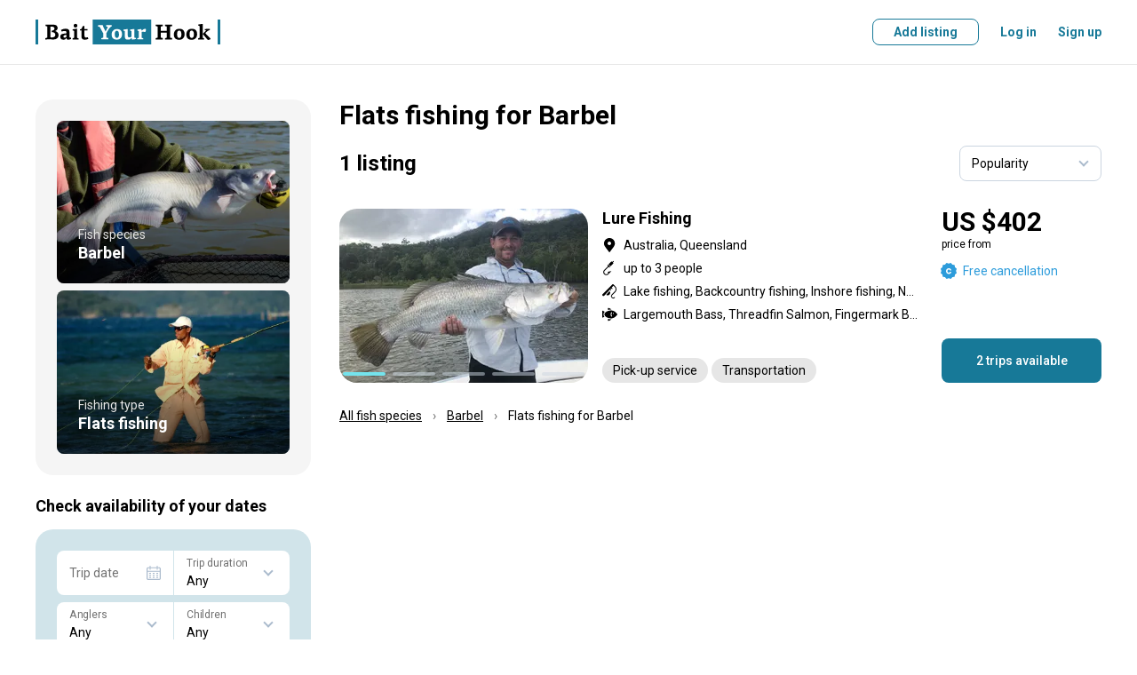

--- FILE ---
content_type: application/javascript; charset=UTF-8
request_url: https://media.baityourhook.com/_nuxt/21.c347ba3599dc91d51747.js
body_size: 9544
content:
(window.webpackJsonp=window.webpackJsonp||[]).push([[21,43,51,56,68,79,80,102,106,110,113],{1125:function(e,t,o){"use strict";o(920)},1126:function(e,t,o){var r=o(24)((function(i){return i[1]}));r.push([e.i,"",""]),r.locals={},e.exports=r},269:function(e,t,o){"use strict";o.r(t);var r=o(4),n=o(97),l=o(98),c=o(550),d=function(e,t,o,desc){var r,n=arguments.length,l=n<3?t:null===desc?desc=Object.getOwnPropertyDescriptor(t,o):desc;if("object"==typeof Reflect&&"function"==typeof Reflect.decorate)l=Reflect.decorate(e,t,o,desc);else for(var i=e.length-1;i>=0;i--)(r=e[i])&&(l=(n<3?r(l):n>3?r(t,o,l):r(t,o))||l);return n>3&&l&&Object.defineProperty(t,o,l),l},f=class extends(Object(r.mixins)(n.a,l.a)){get hasCarousel(){return Boolean(this.$slots.carousel)}get empty(){return this.uiCdn(c.a[this.carousel.empty])}};d([Object(r.Prop)({required:!0})],f.prototype,"title",void 0),d([Object(r.Prop)()],f.prototype,"description",void 0),d([Object(r.Prop)()],f.prototype,"carousel",void 0),d([Object(r.Prop)()],f.prototype,"button",void 0);var h=f=d([r.Component],f),m=(o(806),o(10)),component=Object(m.a)(h,(function(){var e=this,t=e._self._c;e._self._setupProxy;return!e.carousel||e.carousel&&e.carousel.list.length>1?t("div",{staticClass:"landing-page__section"},[t("div",{staticClass:"container"},[t("h2",{staticClass:"md:text-center"},[e._v("\n            "+e._s(e.title)+"\n        ")]),e._v(" "),e.description?t("div",{staticClass:"landing-page__text text md:text-center",domProps:{innerHTML:e._s(e.description)}}):e._e(),e._v(" "),e.hasCarousel?t("v-carousel",{staticClass:"mt-6"},[e._t("carousel")],2):e._e(),e._v(" "),e.carousel?t("v-carousel",{staticClass:"mt-6"},e._l(e.carousel.list,(function(o,i){var{id:r,slug:n,title:title,imageUrl:l,listingsCount:c}=o;return t("v-catalog-card",{key:i,attrs:{item:{route:e.localeRoute(e.carousel.route({id:r,slug:n})),title:title,image:e.uiSrc(l)||e.empty,offers:c}}})})),1):e._e(),e._v(" "),e._t("map"),e._v(" "),e.button&&e.button.route?t("div",{staticClass:"flex mt-6"},[t("v-button",{staticClass:"mx-auto",attrs:{to:e.localeRoute(e.button.route),outline:"",color:"black"}},[e._v("\n                "+e._s(e.button.text)+"\n            ")])],1):e._e()],2)]):e._e()}),[],!1,null,null,null);t.default=component.exports;installComponents(component,{VCarousel:o(537).default,VCatalogCard:o(573).default,VButton:o(150).default})},321:function(e,t,o){"use strict";o.r(t);var r=o(4),n=o(269),l=o(97),c=o(7),d=o(482),f=function(e,t,o,desc){var r,n=arguments.length,l=n<3?t:null===desc?desc=Object.getOwnPropertyDescriptor(t,o):desc;if("object"==typeof Reflect&&"function"==typeof Reflect.decorate)l=Reflect.decorate(e,t,o,desc);else for(var i=e.length-1;i>=0;i--)(r=e[i])&&(l=(n<3?r(l):n>3?r(t,o,l):r(t,o))||l);return n>3&&l&&Object.defineProperty(t,o,l),l},h=class extends l.a{constructor(){super(...arguments),this.list=[]}get offers(){return this.list.slice(0,10)}created(){d.default.getList({params:Object.assign({},this.filter,{currency:c.default.currency,pageIndex:0,pageSize:500}),success:e=>{var{items:t}=e;this.list=t}})}};f([Object(r.Prop)()],h.prototype,"title",void 0),f([Object(r.Prop)({required:!0})],h.prototype,"description",void 0),f([Object(r.Prop)()],h.prototype,"buttonText",void 0),f([Object(r.Prop)()],h.prototype,"filter",void 0);var m=h=f([Object(r.Component)({components:{LandingSection:n.default}})],h),_=(o(1125),o(10)),component=Object(_.a)(m,(function(){var e=this,t=e._self._c;e._self._setupProxy;return e.list.length?t("landing-section",{attrs:{id:"offers",title:e.title,description:e.description,button:{route:e.localeRoute({name:"search",query:e.filter}),text:e.buttonText}},scopedSlots:e._u([{key:"carousel",fn:function(){return e._l(e.offers,(function(e,i){return t("v-listing-item",{key:i,attrs:{item:e,type:"widget"}})}))},proxy:!0},{key:"map",fn:function(){return[e.list.length>10?t("v-search-map",{staticClass:"mt-6",attrs:{inplace:"",value:!0,"has-search":!1,list:e.list,filter:e.filter}}):e._e()]},proxy:!0}],null,!1,1549049104)}):e._e()}),[],!1,null,null,null);t.default=component.exports;installComponents(component,{VListingItem:o(535).default,VSearchMap:o(641).default})},410:function(e,t,o){"use strict";o.r(t);var r=o(4),n=o(20),l=function(e,t,o,desc){var r,n=arguments.length,l=n<3?t:null===desc?desc=Object.getOwnPropertyDescriptor(t,o):desc;if("object"==typeof Reflect&&"function"==typeof Reflect.decorate)l=Reflect.decorate(e,t,o,desc);else for(var i=e.length-1;i>=0;i--)(r=e[i])&&(l=(n<3?r(l):n>3?r(t,o,l):r(t,o))||l);return n>3&&l&&Object.defineProperty(t,o,l),l},c=class extends r.Vue{};l([Object(r.Prop)({required:!0})],c.prototype,"name",void 0),l([Object(r.Prop)()],c.prototype,"validation",void 0),l([Object(r.Prop)()],c.prototype,"label",void 0),l([Object(r.Prop)()],c.prototype,"unit",void 0),l([Object(r.Prop)(Boolean)],c.prototype,"disabled",void 0),l([Object(r.Prop)(Boolean)],c.prototype,"filled",void 0),l([Object(r.Prop)(Boolean)],c.prototype,"loading",void 0),l([Object(r.Prop)(Boolean)],c.prototype,"inline",void 0),l([Object(r.Prop)(Boolean)],c.prototype,"outline",void 0),l([Object(r.Prop)(Boolean)],c.prototype,"noIndent",void 0),l([Object(r.Prop)(Boolean)],c.prototype,"noBorder",void 0),l([Object(r.Prop)()],c.prototype,"size",void 0),l([Object(r.Prop)(Number)],c.prototype,"rows",void 0),l([Object(r.Ref)("provider")],c.prototype,"refProvider",void 0);var d=c=l([Object(r.Component)({components:{ValidationProvider:n.b}})],c),f=(o(438),o(10)),component=Object(f.a)(d,(function(){var e=this,t=e._self._c;e._self._setupProxy;return t("validation-provider",{ref:"provider",staticClass:"field",class:[{"field--disabled":e.disabled,"field--inline":e.inline,"field--outline":e.outline,"field--no-indent":e.noIndent,"field--no-border":e.noBorder,"field--no-label":!e.label,"field--autogrow":1===e.rows},e.size&&"field--"+e.size],attrs:{mode:"eager",tag:"div",rules:e.validation,vid:e.name,name:e.name,"data-test":e.$attrs.dataTest||e.name},scopedSlots:e._u([{key:"default",fn:function(o){var{classes:r,errors:n}=o;return[t("div",{staticClass:"field__row",class:r},[e.unit?[t("div",{staticClass:"field__unit"},[e._v("\n                "+e._s(e.unit)+"\n            ")])]:e._t("prepend"),e._v(" "),t("div",{staticClass:"field__input",class:Object.assign({},r,{filled:e.filled})},[e._t("default"),e._v(" "),e.label?t("label",{staticClass:"field__label"},[t("span",{staticClass:"field__label-text"},[e._v(e._s(e.label))])]):e._e(),e._v(" "),t("div",{staticClass:"field__input-box"}),e._v(" "),e.loading?t("v-loader",{staticClass:"field__loader",attrs:{size:"20"}}):e._e()],2),e._v(" "),e._t("append")],2),e._v(" "),n&&n[0]?t("div",{staticClass:"field__error"},[t("span",{domProps:{innerHTML:e._s(n[0])}})]):e._e()]}}],null,!0)})}),[],!1,null,null,null);t.default=component.exports;installComponents(component,{VLoader:o(152).default})},426:function(e,t,o){var content=o(439);content.__esModule&&(content=content.default),"string"==typeof content&&(content=[[e.i,content,""]]),content.locals&&(e.exports=content.locals);(0,o(25).default)("6009dee8",content,!0,{sourceMap:!1})},438:function(e,t,o){"use strict";o(426)},439:function(e,t,o){var r=o(24)((function(i){return i[1]}));r.push([e.i,".field{margin-bottom:1.5rem;transform:translateZ(0)}.field,.field__row{position:relative}.field__row{align-items:center;display:flex}.field__label{color:#717171;font:14px/20px Roboto,sans-serif;margin-left:.75rem;margin-right:.75rem;max-width:calc(100% - 32px);pointer-events:none;position:absolute;top:15px;transform:translateZ(0);transform-origin:top left}.field__label,.field__label-text{transition:.3s}.field__label-text{display:inline-block;max-width:100%;overflow:hidden;text-overflow:ellipsis;transform-origin:0 50%;vertical-align:top;white-space:nowrap}.field__input{display:flex;flex:1 1 100%;min-width:0;padding:2px;position:relative}.field__input input,.field__input select,.field__input textarea{background-color:transparent;border-radius:.5rem;border-style:none;color:#000;display:block;flex:1 1 auto;font:14px Roboto,sans-serif;height:46px;padding:24px 12px 6px;transform:translateZ(0);width:100%;will-change:font-size,transform}.field__input input:focus~.field__input-box,.field__input select:focus~.field__input-box,.field__input textarea:focus~.field__input-box{background:#f3f8fa;border-color:#177998}.field__input input{word-wrap:normal;box-shadow:inset 0 0 0 30px #fff;-webkit-hyphens:none;hyphens:none;transition:.3s;word-break:normal}.field__input input:focus{box-shadow:inset 0 0 0 30px #f3f8fa}.field__input textarea{max-height:200px;min-height:70px}.field__input textarea+.field__label{background:#fff;left:.125rem;max-width:none;padding:4px 0 2px;right:.125rem;top:12px}.field__input textarea:focus+.field__label{background:#f3f8fa}.field__input select{-webkit-appearance:none;-moz-appearance:none;appearance:none}@-moz-document url-prefix(){.field__input select{padding:24px 8px 6px}}.field__input-box{--tw-bg-opacity:1;background-color:#fff;background-color:rgba(255,255,255,var(--tw-bg-opacity));border-color:var(--gray);border-radius:.5rem;border-width:1px;bottom:0;left:0;position:fixed;right:0;top:0;transition:.3s;z-index:-1}.field__input.invalid .field__input-box,.field__input.invalid input,.field__input.invalid select,.field__input.invalid textarea{border-color:#db2828}.field__input input:focus+.field__label,.field__input select:focus+.field__label,.field__input textarea:focus+.field__label,.field__input.filled .field__label{transform:translate3d(0,-11px,0)}.field__input input:focus+.field__label .field__label-text,.field__input select:focus+.field__label .field__label-text,.field__input textarea:focus+.field__label .field__label-text,.field__input.filled .field__label .field__label-text{transform:scale(.85714286)}.field__error{color:#db2828;font:12px/14px Roboto,sans-serif;left:0;margin-top:2px;position:absolute;text-align:left;top:100%}.field .field__loader{position:absolute;right:13px;top:50%;transform:translateY(-50%)}.field__unit{background:#177998;border-radius:5px;color:#fff;flex:none;font:500 14px/46px Roboto,sans-serif;height:44px;margin-left:3px;position:relative;text-align:center;width:44px}.field--disabled{pointer-events:none}.field--disabled .field__input-box{background-color:var(--gray-lighter)}.field--disabled .field__input input{box-shadow:inset 0 0 0 30px #f5f5f5}.field--inline,.field--no-indent{margin-bottom:0}.field--no-border .field__input-box{border-color:transparent!important}.field--no-label>.field__row>.field__input>input,.field--no-label>.field__row>.field__input>select,.field--no-label>.field__row>.field__input>textarea{padding-top:6px}.field--inline .field__input input{height:1.5rem;padding:0}.field--inline .field__input input:focus{box-shadow:inset 0 0 0 30px #fff}.field--inline .field__input-box{background:none!important;border-radius:0;border-width:0 0 1px}.field--outline .field__input input{--tw-text-opacity:1;--tw-shadow:0 0 transparent;--tw-shadow-colored:0 0 transparent;box-shadow:0 0 transparent,0 0 transparent,0 0 transparent;box-shadow:0 0 transparent,0 0 transparent,var(--tw-shadow);box-shadow:var(--tw-ring-offset-shadow,0 0 transparent),var(--tw-ring-shadow,0 0 transparent),var(--tw-shadow);color:#fff;color:rgba(255,255,255,var(--tw-text-opacity))}.field--outline .field__input-box{background:none!important;border-color:hsla(0,0%,100%,.2)}.field--autogrow .field__input textarea{line-height:20px;min-height:46px;padding:14px 12px 10px}.field--small .field__input input,.field--small .field__input select{height:36px;padding-left:.75rem;padding-right:.75rem;padding-top:1.25rem}.field--small .field__label{margin-left:.75rem;margin-right:.75rem;top:12px}@media screen and (min-width:768px){.field--large .field__input input,.field--large .field__input select{height:60px;padding-left:1rem;padding-right:1rem}.field--large .field__label{margin-left:1rem;margin-right:1rem;top:22px}}",""]),r.locals={},e.exports=r},456:function(e,t,o){var content=o(493);content.__esModule&&(content=content.default),"string"==typeof content&&(content=[[e.i,content,""]]),content.locals&&(e.exports=content.locals);(0,o(25).default)("ed906620",content,!0,{sourceMap:!1})},482:function(e,t,o){"use strict";o.r(t);var r=o(1),n=o(8);t.default={getList:Object(n.c)((e=>{var{params:t}=e;return r.a.get("listings",t)}),(e=>{var{params:t}=e;return{key:{listings:t}}})),getSimilar:Object(n.c)((e=>{var{id:t,params:o}=e;return r.a.get("listings/"+t+"/similar",o)}),(e=>{var{id:t,params:o}=e;return{key:{listingLimilar:{id:t,params:o}}}})),getItem:Object(n.c)((e=>{var{id:t,params:o}=e;return r.a.get("listings/"+t,o)}),(e=>{var{id:t,params:o}=e;return{key:{listing:{id:t,params:o}}}})),getTrips:Object(n.c)((e=>{var{id:t,params:o}=e;return r.a.get("listings/"+t+"/trips",o)}),(e=>{var{id:t,params:o}=e;return{key:{trips:{id:t,params:o}}}})),getAvailableDates:Object(n.c)((e=>{var{id:t,params:o}=e;return r.a.get("listings/"+t+"/available-dates",o)}),(e=>{var{id:t,params:o}=e;return{key:{listingAvailability:{id:t,params:o}}}}))}},484:function(e,t,o){"use strict";o.r(t);var r=o(4),n=function(e,t,o,desc){var r,n=arguments.length,l=n<3?t:null===desc?desc=Object.getOwnPropertyDescriptor(t,o):desc;if("object"==typeof Reflect&&"function"==typeof Reflect.decorate)l=Reflect.decorate(e,t,o,desc);else for(var i=e.length-1;i>=0;i--)(r=e[i])&&(l=(n<3?r(l):n>3?r(t,o,l):r(t,o))||l);return n>3&&l&&Object.defineProperty(t,o,l),l},l=class extends r.Vue{change(e){return e}};n([Object(r.ModelSync)("checked","change")],l.prototype,"model",void 0),n([Object(r.Prop)({required:!0})],l.prototype,"name",void 0),n([Object(r.Prop)({default:!0})],l.prototype,"value",void 0),n([Object(r.Prop)()],l.prototype,"validation",void 0),n([Object(r.Prop)()],l.prototype,"label",void 0),n([Object(r.Prop)(Boolean)],l.prototype,"noIndent",void 0),n([Object(r.Emit)()],l.prototype,"change",null);var c=l=n([r.Component],l),d=(o(492),o(10)),component=Object(d.a)(c,(function(){var e=this,t=e._self._c;e._self._setupProxy;return t("v-field",{staticClass:"switch",attrs:{name:e.name,validation:e.validation,"no-indent":e.noIndent}},[t("label",{staticClass:"switch__label"},[t("span",{staticClass:"switch__icon-box"},[t("input",{directives:[{name:"model",rawName:"v-model",value:e.model,expression:"model"}],staticClass:"switch__input",attrs:{type:"checkbox",name:e.name},domProps:{value:e.value,checked:Array.isArray(e.model)?e._i(e.model,e.value)>-1:e.model},on:{change:function(t){var o=e.model,r=t.target,n=!!r.checked;if(Array.isArray(o)){var l=e.value,c=e._i(o,l);r.checked?c<0&&(e.model=o.concat([l])):c>-1&&(e.model=o.slice(0,c).concat(o.slice(c+1)))}else e.model=n}}}),e._v(" "),t("span",{staticClass:"switch__icon"})]),e._v("\n        "+e._s(e.label)+"\n    ")])])}),[],!1,null,null,null);t.default=component.exports;installComponents(component,{VField:o(410).default})},492:function(e,t,o){"use strict";o(456)},493:function(e,t,o){var r=o(24)((function(i){return i[1]}));r.push([e.i,'.switch .field__input-box{display:none}.switch__label{display:inline-flex;justify-content:normal;overflow:hidden;text-overflow:ellipsis;white-space:nowrap}.switch__icon,.switch__label{align-items:center;flex-direction:row;flex-wrap:nowrap}.switch__icon{background:#cbd5e0;border-radius:12px;display:flex;height:24px;justify-content:flex-start;margin-right:12px;padding:0 4px;position:relative;transition:.3s;width:40px}.switch__icon:before{background:#fff;border-radius:50%;content:"";height:16px;transition:.3s;width:16px}.switch__icon-box{position:relative}.switch__input{background:none;border:none;bottom:0;height:100%;left:0;margin:auto;opacity:0;position:absolute;right:0;top:0;width:100%}.switch__input:checked+.switch__icon{background:#177998}.switch__input:checked+.switch__icon:before{transform:translate3d(16px,0,0)}',""]),r.locals={},e.exports=r},495:function(e,t,o){var content=o(533);content.__esModule&&(content=content.default),"string"==typeof content&&(content=[[e.i,content,""]]),content.locals&&(e.exports=content.locals);(0,o(25).default)("e36d28f8",content,!0,{sourceMap:!1})},524:function(e,t,o){var content=o(561);content.__esModule&&(content=content.default),"string"==typeof content&&(content=[[e.i,content,""]]),content.locals&&(e.exports=content.locals);(0,o(25).default)("1d4afa3c",content,!0,{sourceMap:!1})},532:function(e,t,o){"use strict";o(495)},533:function(e,t,o){var r=o(24)((function(i){return i[1]}));r.push([e.i,'.carousel{margin-left:-1.5rem;margin-right:-1.5rem;position:relative;-webkit-user-select:none;-moz-user-select:none;user-select:none}@media screen and (max-width:767px){.carousel{margin-left:-1rem;margin-right:-1rem}}.carousel--scrollable:hover .carousel__arrow{opacity:1;visibility:visible}.carousel--scrollable .carousel__box{cursor:url(https://cdnjs.cloudflare.com/ajax/libs/slider-pro/1.5.0/css/images/openhand.cur) 8 8,move;cursor:grab;scroll-behavior:smooth}.carousel--scrollable .carousel__box:active{cursor:url(https://cdnjs.cloudflare.com/ajax/libs/slider-pro/1.5.0/css/images/closedhand.cur) 8 8,move;cursor:grabbing;scroll-behavior:auto}html.touch .carousel--scrollable .carousel__box{scroll-behavior:auto}.carousel__arrow{align-items:center;-webkit-backdrop-filter:blur(5px);backdrop-filter:blur(5px);background:hsla(0,0%,100%,.6);border-radius:9999px;box-shadow:0 2px 8px rgba(0,0,0,.1),0 0 2px rgba(0,0,0,.05),0 0;color:rgba(0,0,0,.8);cursor:pointer;display:flex;height:50px;justify-content:center;margin-top:-.25rem;opacity:0;position:absolute;top:50%;transform:translateY(-50%);transition:.3s;visibility:hidden;width:50px;z-index:3}html.touch .carousel__arrow{display:none}.carousel__arrow:before{border-color:currentColor;border-width:0 0 2px 2px;content:"";height:12px;width:12px}.carousel__arrow--prev{left:2.5rem}.carousel__arrow--prev:before{transform:translateX(25%) rotate(45deg)}.carousel__arrow--next{right:2.5rem}.carousel__arrow--next:before{transform:translateX(-25%) rotate(-135deg)}html:not(.touch) .carousel__arrow:hover{background:#fff;box-shadow:0 2px 8px rgba(0,0,0,.1),0 0 2px rgba(0,0,0,.05),0 0 20px rgba(0,0,0,.2);color:#000}@media screen and (max-width:1023px){.carousel__arrow--prev{left:1rem}.carousel__arrow--next{right:1rem}}.carousel__box{display:flex;overflow:auto;padding-bottom:1.25rem;padding-left:1.5rem;padding-right:1.5rem}.carousel__box::-webkit-scrollbar-track{background:hsla(0,0%,47%,.2);margin:0 1.5rem}.carousel__box::-webkit-scrollbar-thumb{background:#74e3ec}.carousel__box::-webkit-scrollbar-thumb:hover{background:#47dae6}.carousel__box:after,.carousel__box:before{content:"";display:block;margin-left:auto;margin-right:auto}@media screen and (max-width:767px){.carousel__box{padding-left:1rem;padding-right:1rem}.carousel__box::-webkit-scrollbar-track{background:hsla(0,0%,47%,.2);margin:0 1rem}.carousel__box::-webkit-scrollbar-thumb{background:#74e3ec}.carousel__box::-webkit-scrollbar-thumb:hover{background:#47dae6}.carousel__box:after,.carousel__box:before{content:none}}.carousel--left .carousel__box:before,.carousel--right .carousel__box:after{content:none}@media screen and (max-width:767px){.carousel--center .carousel__box:after,.carousel--center .carousel__box:before{content:""}}.carousel--dark .carousel__arrow{background:hsla(0,0%,100%,.4);color:#fff}.carousel--tiny .carousel__box{padding-bottom:.75rem}',""]),r.locals={},e.exports=r},537:function(e,t,o){"use strict";o.r(t);var r=o(4),n=o(98),l=o(468),c=function(e,t,o,desc){var r,n=arguments.length,l=n<3?t:null===desc?desc=Object.getOwnPropertyDescriptor(t,o):desc;if("object"==typeof Reflect&&"function"==typeof Reflect.decorate)l=Reflect.decorate(e,t,o,desc);else for(var i=e.length-1;i>=0;i--)(r=e[i])&&(l=(n<3?r(l):n>3?r(t,o,l):r(t,o))||l);return n>3&&l&&Object.defineProperty(t,o,l),l},d=class extends n.a{constructor(){super(...arguments),this.offsetWidth=0,this.hasScroll=!1,this.isShowPrev=!0,this.isShowNext=!0}mounted(){this.$device.isDesktop&&(window.addEventListener("resize",this.onResize),this.refBox&&this.refBox.addEventListener("scroll",this.onScroll),setTimeout((()=>{this.onResize(),this.onScroll()})))}beforeDestroy(){window.removeEventListener("resize",this.onResize)}get swipeConfig(){var s=0;return this.hasScroll&&this.$device.isDesktop&&{start:()=>{var e;s=(null===(e=this.refBox)||void 0===e?void 0:e.scrollLeft)||0},move:e=>{var{x:t}=e;this.refBox&&(this.refBox.scrollLeft=s-t)}}}onResize(){this.refBox&&(this.hasScroll=this.refBox.offsetWidth<this.refBox.scrollWidth,this.hasScroll&&(this.offsetWidth=this.refBox.children[1].offsetLeft-this.refBox.children[0].offsetLeft))}onScroll(){this.refBox&&(this.isShowPrev=Boolean(this.refBox.scrollLeft),this.isShowNext=this.refBox.scrollLeft<this.refBox.scrollWidth-this.refBox.offsetWidth)}prev(){if(this.refBox){var e=this.refBox.scrollLeft/this.offsetWidth,i=Math.round(e)-1;this.refBox.scrollLeft=i*this.offsetWidth,this.$emit("scroll")}}next(){if(this.refBox){var e=this.refBox.scrollLeft/this.offsetWidth,i=Math.round(e)+1;this.refBox.scrollLeft=i*this.offsetWidth,this.$emit("scroll")}}};c([Object(r.Prop)()],d.prototype,"theme",void 0),c([Object(r.Prop)()],d.prototype,"align",void 0),c([Object(r.Prop)()],d.prototype,"size",void 0),c([Object(r.Ref)("box")],d.prototype,"refBox",void 0);var f=d=c([Object(r.Component)({directives:{Swipe:l.a}})],d),h=(o(532),o(10)),component=Object(h.a)(f,(function(){var e=this,t=e._self._c;e._self._setupProxy;return t("div",{staticClass:"carousel",class:[{"carousel--scrollable":e.hasScroll},e.theme&&"carousel--"+e.theme,e.align&&"carousel--"+e.align,e.size&&"carousel--"+e.size]},[t("div",{directives:[{name:"show",rawName:"v-show",value:e.isShowPrev,expression:"isShowPrev"}],staticClass:"carousel__arrow carousel__arrow--prev",on:{click:e.prev}}),e._v(" "),t("div",{directives:[{name:"show",rawName:"v-show",value:e.isShowNext,expression:"isShowNext"}],staticClass:"carousel__arrow carousel__arrow--next",on:{click:e.next}}),e._v(" "),t("div",{directives:[{name:"swipe",rawName:"v-swipe",value:e.swipeConfig,expression:"swipeConfig"}],ref:"box",staticClass:"carousel__box"},[e._t("default")],2)])}),[],!1,null,null,null);t.default=component.exports},544:function(e,t,o){var content=o(590);content.__esModule&&(content=content.default),"string"==typeof content&&(content=[[e.i,content,""]]),content.locals&&(e.exports=content.locals);(0,o(25).default)("b6d69fac",content,!0,{sourceMap:!1})},550:function(e,t,o){"use strict";o.d(t,"a",(function(){return r})),o.d(t,"b",(function(){return n})),o.d(t,"i",(function(){return l})),o.d(t,"c",(function(){return c})),o.d(t,"d",(function(){return d})),o.d(t,"e",(function(){return f})),o.d(t,"g",(function(){return h})),o.d(t,"h",(function(){return m})),o.d(t,"f",(function(){return _}));var r={fishes:"/images/empty/fish.png",destinations:"/images/empty/destination.png",techniques:"/images/empty/technique.png",types:"/images/empty/type.png",listingTypes:"/images/empty/type.png"},n={fishes:"/images/empty/fish-cover.png",destinations:"/images/empty/destination-cover.png",techniques:"/images/empty/technique-cover.png",types:"/images/empty/type-cover.png",listingTypes:"/images/empty/type-cover.png"},l={fishes:"fishes",destinations:"destinations",techniques:"fishingTechniques",types:"fishingTypes",listingTypes:"listingTypes"},c=[{title:"Destinations",icon:"operatorListingLocation",route:{name:"catalog-destinations"}},{title:"Fish species",icon:"operatorListingFishing",route:{name:"catalog-fishes"}},{title:"Fishing techniques",icon:"listingFishingGuide",route:{name:"catalog-techniques"}},{title:"Fishing types",icon:"listingFishingTypes",route:{name:"catalog-types"}},{title:"Listing types",icon:"operatorListingBoats",route:{name:"catalog-listing-types"}}],d=e=>{var{slug:t}=e;return[{title:"Destinations",icon:"operatorListingLocation",route:{name:"catalog-destination-destinations",params:{slug:t}}},{title:"Fish species",icon:"operatorListingFishing",route:{name:"catalog-destination-fish",params:{slug:t}}},{title:"Fishing techniques",icon:"listingFishingGuide",route:{name:"catalog-destination-techniques",params:{slug:t}}},{title:"Fishing types",icon:"listingFishingTypes",route:{name:"catalog-destination-types",params:{slug:t}}}]},f=e=>{var{slug:t}=e;return[{title:"Destinations",icon:"operatorListingLocation",route:{name:"catalog-fish-destinations",params:{slug:t}}},{title:"Fishing techniques",icon:"listingFishingGuide",route:{name:"catalog-fish-techniques",params:{slug:t}}}]},h=e=>{var{slug:t}=e;return[{title:"Destinations",icon:"operatorListingLocation",route:{name:"catalog-technique-destinations",params:{slug:t}}},{title:"Fish species",icon:"operatorListingFishing",route:{name:"catalog-technique-fish",params:{slug:t}}}]},m=e=>{var{slug:t}=e;return[{title:"Destinations",icon:"operatorListingLocation",route:{name:"catalog-type-destinations",params:{slug:t}}},{title:"Fish species",icon:"operatorListingFishing",route:{name:"catalog-type-fish",params:{slug:t}}}]},_=e=>{var{slug:t}=e;return[{title:"Destinations",icon:"operatorListingLocation",route:{name:"catalog-listing-type-destinations",params:{slug:t}}},{title:"Fish species",icon:"operatorListingFishing",route:{name:"catalog-listing-type-fish",params:{slug:t}}},{title:"Fishing techniques",icon:"listingFishingGuide",route:{name:"catalog-listing-type-techniques",params:{slug:t}}},{title:"Fishing types",icon:"listingFishingTypes",route:{name:"catalog-listing-type-types",params:{slug:t}}}]}},560:function(e,t,o){"use strict";o(524)},561:function(e,t,o){var r=o(24)((function(i){return i[1]}));r.push([e.i,'.catalog-card{background:#e6e6e6;border-radius:1.25rem;display:block;flex:none;min-width:280px;overflow:hidden;position:relative;transform:translateZ(0);width:calc(33.33333% - 1rem)}@media screen and (max-width:1023px){.catalog-card{width:calc(33.33333% - .66667rem)}}@media screen and (max-width:767px){.catalog-card{border-radius:.5rem;max-width:300px;min-width:240px;width:80%}}.catalog-card+.catalog-card{margin-left:1.5rem}@media screen and (max-width:1023px){.catalog-card+.catalog-card{margin-left:1rem}}@media screen and (max-width:767px){.catalog-card+.catalog-card{margin-left:.5rem}}.catalog-card:before{content:"";display:block;padding-top:70%}.catalog-card:after{background-image:linear-gradient(180deg,transparent 30%,rgba(0,0,0,.6));content:"";transform:translateY(100%);transition:.3s}.catalog-card:after,.catalog-card__img{bottom:0;left:0;margin:auto;position:absolute;right:0;top:0}.catalog-card__img{min-height:100%;min-width:100%;-o-object-fit:cover;object-fit:cover;transition:1s}.catalog-card__over{background-image:linear-gradient(180deg,transparent,rgba(0,0,0,.6));bottom:0;display:flex;flex-direction:column;height:70%;left:0;padding-bottom:2rem;padding-left:2rem;padding-right:2rem;position:absolute;right:0;z-index:2}@media screen and (max-width:1023px){.catalog-card__over{padding-bottom:1.5rem;padding-left:1.5rem;padding-right:1.5rem}}@media screen and (max-width:767px){.catalog-card__over{padding-bottom:1rem;padding-left:1rem;padding-right:1rem}}.catalog-card__title{color:#fff;font:700 18px Roboto,sans-serif;margin-bottom:.25rem;margin-top:auto}.catalog-card--col{margin-bottom:1.5rem;margin-right:1.5rem;min-width:210px;width:calc(33.33333% - 24px)}@media screen and (max-width:1023px){.catalog-card--col{margin-bottom:1rem;margin-right:1rem;width:calc(50% - 16px)}}@media screen and (max-width:767px){.catalog-card--col{margin-bottom:1.25rem;margin-right:0;max-width:100%;width:100%}}.catalog-card--col+.catalog-card--col{margin-left:0}html:not(.touch) .catalog-card:hover:after{transform:translateY(0)}html:not(.touch) .catalog-card:hover .catalog-card__img{transform:scale(1.2)}',""]),r.locals={},e.exports=r},563:function(e,t,o){var content=o(619);content.__esModule&&(content=content.default),"string"==typeof content&&(content=[[e.i,content,""]]),content.locals&&(e.exports=content.locals);(0,o(25).default)("4956b191",content,!0,{sourceMap:!1})},573:function(e,t,o){"use strict";o.r(t);var r=o(4),n=o(97),l=function(e,t,o,desc){var r,n=arguments.length,l=n<3?t:null===desc?desc=Object.getOwnPropertyDescriptor(t,o):desc;if("object"==typeof Reflect&&"function"==typeof Reflect.decorate)l=Reflect.decorate(e,t,o,desc);else for(var i=e.length-1;i>=0;i--)(r=e[i])&&(l=(n<3?r(l):n>3?r(t,o,l):r(t,o))||l);return n>3&&l&&Object.defineProperty(t,o,l),l},c=class extends n.a{};l([Object(r.Prop)({required:!0})],c.prototype,"item",void 0),l([Object(r.Prop)()],c.prototype,"type",void 0);var d=c=l([r.Component],c),f=(o(560),o(10)),component=Object(f.a)(d,(function(){var e=this,t=e._self._c;e._self._setupProxy;return t("nuxt-link",{staticClass:"catalog-card",class:e.type&&"catalog-card--"+e.type,attrs:{to:e.localeRoute(e.item.route)}},[t("img",{staticClass:"catalog-card__img",attrs:{src:e.item.image,loading:"lazy",alt:e.item.title}}),e._v(" "),t("span",{staticClass:"catalog-card__over"},[t("span",{staticClass:"catalog-card__title"},[e._v("\n            "+e._s(e.item.title)+"\n        ")]),e._v(" "),e.item.offers?t("span",{staticClass:"text-gray-light"},[e._v("\n            "+e._s(e.t("{0:offer}",[e.item.offers]))+"\n        ")]):e._e()])])}),[],!1,null,null,null);t.default=component.exports},574:function(e,t,o){"use strict";o.r(t);var r=o(4),n=function(e,t,o,desc){var r,n=arguments.length,l=n<3?t:null===desc?desc=Object.getOwnPropertyDescriptor(t,o):desc;if("object"==typeof Reflect&&"function"==typeof Reflect.decorate)l=Reflect.decorate(e,t,o,desc);else for(var i=e.length-1;i>=0;i--)(r=e[i])&&(l=(n<3?r(l):n>3?r(t,o,l):r(t,o))||l);return n>3&&l&&Object.defineProperty(t,o,l),l},l={scrollwheel:!1,clickableIcons:!1,mapTypeControl:!1,streetViewControl:!1,overviewMapControl:!1,fullscreenControl:!1,fullscreenControlOptions:{position:9},zoomControlOptions:{position:8},styles:[{featureType:"poi.business",stylers:[{visibility:"off"}]},{featureType:"poi.park",elementType:"labels.text",stylers:[{visibility:"off"}]}],minZoom:2,restriction:{latLngBounds:{north:85,south:-85,west:-180,east:180}}},c=class extends r.Vue{render(e,t){var{data:data,props:o,slots:r}=t;return e("gmap-map",Object.assign({},data,{attrs:void 0,props:Object.assign({},data.attrs,{zoom:o.zoom,options:o.options?Object.assign({},l,o.options):l})}),r().default)}};n([Object(r.Prop)({default:16})],c.prototype,"zoom",void 0),n([Object(r.Prop)()],c.prototype,"options",void 0);var d=c=n([Object(r.Component)({functional:!0})],c),f=o(10),component=Object(f.a)(d,undefined,undefined,!1,null,null,null);t.default=component.exports},589:function(e,t,o){"use strict";o(544)},590:function(e,t,o){var r=o(24)((function(i){return i[1]}));r.push([e.i,".marker{position:absolute;transform:translate3d(-50%,-50%,0)}.marker.selected{z-index:2}",""]),r.locals={},e.exports=r},603:function(e,t,o){"use strict";o.r(t);var r=o(4),main=o(103),n=e=>{class t extends window.google.maps.OverlayView{constructor(e){var{map:map,component:component,el:t}=e;super(),this.$component=component,this.$el=t,this.setMap(map)}draw(){var e=this.getProjection();if(e){var t=e.fromLatLngToDivPixel(this.getPosition());t&&(this.$el.style.left=t.x+"px",this.$el.style.top=t.y+"px")}}onAdd(){var e=this.getPanes();e&&e.overlayImage.appendChild(this.$el)}onRemove(){window.google.maps.event.clearInstanceListeners(this),this.$el.parentNode&&this.$el.parentNode.removeChild(this.$el),this.$el.remove()}getPosition(){var{lat:e,lng:t,latitude:o,longitude:r}=this.$component.position;return new window.google.maps.LatLng(e||o,t||r)}getDraggable(){return!1}}return new t(e)},l=function(e,t,o,desc){var r,n=arguments.length,l=n<3?t:null===desc?desc=Object.getOwnPropertyDescriptor(t,o):desc;if("object"==typeof Reflect&&"function"==typeof Reflect.decorate)l=Reflect.decorate(e,t,o,desc);else for(var i=e.length-1;i>=0;i--)(r=e[i])&&(l=(n<3?r(l):n>3?r(t,o,l):r(t,o))||l);return n>3&&l&&Object.defineProperty(t,o,l),l},c=class extends(Object(r.mixins)(main.MapElementMixin)){mounted(){var e=this.refMarker;e.parentNode.removeChild(e),this.$mapPromise.then((()=>{this.createMarker({map:this.$map,component:this,el:e})}))}beforeDestroy(){this.$markerObject&&this.$markerObject.setMap(null),this.$markerObject=null}createMarker(e){this.$markerObject=n(e)}onClick(){this.$emit("click")}};l([Object(r.Prop)()],c.prototype,"position",void 0),l([Object(r.Prop)(Boolean)],c.prototype,"selected",void 0),l([Object(r.Ref)("marker")],c.prototype,"refMarker",void 0);var d=c=l([Object(r.Component)({inheritAttrs:!1})],c),f=(o(589),o(10)),component=Object(f.a)(d,(function(){var e=this,t=e._self._c;e._self._setupProxy;return t("div",[t("div",e._b({ref:"marker",staticClass:"marker",class:{selected:e.selected}},"div",e.$attrs,!1),[e._t("default")],2)])}),[],!1,null,null,null);t.default=component.exports},618:function(e,t,o){"use strict";o(563)},619:function(e,t,o){var r=o(24)((function(i){return i[1]}));r.push([e.i,'.search-map{background-color:var(--gray-lighter);border-radius:1.25rem;margin-bottom:auto;overflow:hidden;position:sticky;top:40px}@media screen and (max-width:767px){.search-map{border-radius:.5rem}}.search-map .vue-map-container{height:calc(100vh - 112px);margin:-2px}.search-map__close{--tw-shadow:0 1px 3px 0 rgba(0,0,0,.1),0 1px 2px -1px rgba(0,0,0,.1);--tw-shadow-colored:0 1px 3px 0 var(--tw-shadow-color),0 1px 2px -1px var(--tw-shadow-color);right:8px}.search-map__close,.search-map__switch{box-shadow:0 0 transparent,0 0 transparent,0 1px 3px 0 rgba(0,0,0,.1),0 1px 2px -1px rgba(0,0,0,.1);box-shadow:0 0 transparent,0 0 transparent,var(--tw-shadow);box-shadow:var(--tw-ring-offset-shadow,0 0 transparent),var(--tw-ring-shadow,0 0 transparent),var(--tw-shadow);position:absolute;top:8px;z-index:10}.search-map__switch{--tw-bg-opacity:1;--tw-shadow:0 1px 3px 0 rgba(0,0,0,.1),0 1px 2px -1px rgba(0,0,0,.1);--tw-shadow-colored:0 1px 3px 0 var(--tw-shadow-color),0 1px 2px -1px var(--tw-shadow-color);align-items:center;background-color:#fff;background-color:rgba(255,255,255,var(--tw-bg-opacity));display:flex;height:2.5rem;left:8px;padding-right:1rem}.search-map__marker,.search-map__switch{border-radius:1.25rem;padding-left:.5rem}.search-map__marker{--tw-text-opacity:1;color:#fff;color:rgba(255,255,255,var(--tw-text-opacity));cursor:pointer;font-size:.75rem;font-weight:700;line-height:1.25rem;padding-right:.5rem;position:relative;transform:translateY(-50%);white-space:nowrap}.search-map__marker,.search-map__marker:before{background-color:var(--primary);transition:.3s}.search-map__marker:before{border-radius:2px;bottom:-4px;content:"";height:8px;left:50%;margin-left:-.25rem;position:absolute;transform:rotate(45deg);width:8px;z-index:-1}html:not(.touch) .search-map__marker:hover{transform:translateY(-50%) scale(1.1)}.selected .search-map__marker{color:#145266}.selected .search-map__marker,.selected .search-map__marker:before{background-color:var(--secondary)}.search-map--inplace{position:relative;top:0}.search-map--inplace .vue-map-container{height:500px}@media screen and (max-width:767px){.search-map--inplace .vue-map-container{height:400px}}',""]),r.locals={},e.exports=r},641:function(e,t,o){"use strict";o.r(t);var r=o(5),n=(o(13),o(14),o(4)),l=o(98),c=o(97),d=o(6),f=function(e,t,o,desc){var r,n=arguments.length,l=n<3?t:null===desc?desc=Object.getOwnPropertyDescriptor(t,o):desc;if("object"==typeof Reflect&&"function"==typeof Reflect.decorate)l=Reflect.decorate(e,t,o,desc);else for(var i=e.length-1;i>=0;i--)(r=e[i])&&(l=(n<3?r(l):n>3?r(t,o,l):r(t,o))||l);return n>3&&l&&Object.defineProperty(t,o,l),l},h=e=>{var{latitude:t,longitude:o}=e;return{lat:t,lng:o}},m={left:"50%",top:"0",transform:"translate3d(-50%, 20px, 0)"},_={left:"50%",bottom:"100%",transform:"translate3d(-50%, -20px, 0)"},v={right:"100%",top:"50%",transform:"translate3d(-10px, -50%, 0)"},x={left:"100%",top:"50%",transform:"translate3d(10px, -50%, 0)"},w=class extends(Object(n.mixins)(c.a,l.a)){constructor(){super(...arguments),this.center={lat:40.7127753,lng:-74.0059728},this.zoom=8,this.options={gestureHandling:"greedy"},this.selected=null,this.isMove=this.hasSearch,this.isIgnore=!0,this.cardPosition={}}get hasSelectedArea(){return Boolean(this.filter.center)}mounted(){var e=this;return Object(r.a)((function*(){yield e.$gmapApiPromiseLazy(),e.refMap.$mapPromise.then((()=>{e.hasSelectedArea?e.fitShape():e.list.length&&e.fit()}))}))()}onCenterChanged(){}onZoomChanged(){}onIdle(){if(this.isIgnore)this.isIgnore=!1;else{var{$mapObject:e}=this.refMap;this.isIgnore=!0,this.center={lat:e.center.lat(),lng:e.center.lng()},this.zoom=e.getZoom(),this.onMoveMap()}}onMoveMap(){this.isMove&&this.model&&Object(d.b)((()=>{this.filter.center=this.center,this.filter.zoom=this.zoom,setTimeout(this.setGeoShape,2)}),500)}setGeoShape(){var e=this.refMap.$mapObject.getBounds(),t=e.getNorthEast(),o=e.getSouthWest();this.filter.geoShape={upperLeftCorner:{latitude:t.lat(),longitude:o.lng()},lowerRightCorner:{latitude:o.lat(),longitude:t.lng()}}}clickClose(){this.model=!1}clickMarker(e){var{listing:{id:t}}=e;setTimeout((()=>{this.selected=t}),10)}clickMap(){this.selected&&setTimeout((()=>{this.selected=null}),10)}changeIsMove(){this.isMove?this.onMoveMap():(this.filter.center=null,this.filter.zoom=null,this.filter.geoShape=null)}watchList(){!this.hasSelectedArea&&this.model&&this.fit()}watchModel(e){e&&(this.isIgnore=e)}fit(){this.disableMove((()=>{var e=new window.google.maps.LatLngBounds;for(var{listing:{geoLocation:t}}of this.list)e.extend(h(t));this.refMap.fitBounds(e),this.refMap.fitBounds(e)}))}fitShape(){var{center:e,zoom:t}=this.filter;this.center=e,this.zoom=t,this.isMove=!0}disableMove(e){this.isIgnore=!0,e(),setTimeout((()=>{this.isIgnore=!1}),1e3)}setCardPosition(e){var t,{offsetWidth:o,offsetHeight:r}=this.refMap.$el,{offsetWidth:n,offsetHeight:l}=e,{left:c,top:d}=e.parentElement.style,f=parseInt(c,10),h=parseInt(d,10),{offsetWidth:w,offsetHeight:y}=e.parentElement,j=20;f+n/2+j<o/2&&f-n/2-j>-o/2&&(h+l+j<r/2?t=m:h-l-j>-r/2&&(t=_)),!t&&h+l/2+j<r/2&&h-l/2-j>-r/2&&(f+n+w+j<o/2?t=x:f-n-w/2-j>-o/2&&(t=v)),t||(t={},f>0?t.right="calc(100% - "+Math.max(-10,n-f-o/2+w/2+j)+"px)":t.left="calc(100% - "+Math.max(-10,n+f-o/2+w/2+j+40)+"px)",h>0?t.bottom=Math.max(-l/2,j+y/2+h-r/2)+"px":t.top=Math.max(-l/2,70+y/2-h-r/2)+"px"),this.cardPosition=Object.freeze(t)}};f([Object(n.VModel)()],w.prototype,"model",void 0),f([Object(n.Prop)()],w.prototype,"list",void 0),f([Object(n.Prop)()],w.prototype,"filter",void 0),f([Object(n.Prop)({type:Boolean,default:!0})],w.prototype,"hasSearch",void 0),f([Object(n.Prop)({type:Boolean,default:!1})],w.prototype,"inplace",void 0),f([Object(n.Ref)("map")],w.prototype,"refMap",void 0),f([Object(n.Watch)("list")],w.prototype,"watchList",null),f([Object(n.Watch)("model")],w.prototype,"watchModel",null);var y=w=f([n.Component],w),j=(o(618),o(10)),component=Object(j.a)(y,(function(){var e=this,t=e._self._c;e._self._setupProxy;return t("div",{directives:[{name:"show",rawName:"v-show",value:e.model,expression:"model"}],staticClass:"search-map flex-auto",class:{"search-map--inplace":e.inplace}},[e.hasSearch?t("div",{staticClass:"search-map__switch"},[t("v-switch",{attrs:{name:"isMove",label:e.t("Search as I move the map"),"no-indent":""},on:{change:e.changeIsMove},model:{value:e.isMove,callback:function(t){e.isMove=t},expression:"isMove"}})],1):e._e(),e._v(" "),e.inplace?e._e():t("v-button",{staticClass:"search-map__close",attrs:{circle:"",round:"",size:"small",color:"white"},on:{click:e.clickClose}},[t("v-icon",{attrs:{name:"remove"}})],1),e._v(" "),t("v-map",{ref:"map",attrs:{center:e.center,zoom:e.zoom,options:e.options},on:{center_changed:e.onCenterChanged,zoom_changed:e.onZoomChanged,idle:e.onIdle,click:e.clickMap}},e._l(e.list,(function(o){return t("v-marker",{key:o.listing.id,attrs:{selected:e.selected===o.listing.id,position:o.listing.geoLocation}},[t("div",{staticClass:"search-map__marker",on:{click:function(t){return t.stopPropagation(),e.clickMarker(o)}}},[e._v("\n                "+e._s(e.uiMoney(o.priceFrom))+"\n            ")]),e._v(" "),e.selected===o.listing.id?t("v-listing-item",{style:e.cardPosition,attrs:{item:o,query:"",type:"map"},on:{ready:e.setCardPosition}}):e._e()],1)})),1)],1)}),[],!1,null,null,null);t.default=component.exports;installComponents(component,{VSwitch:o(484).default,VIcon:o(151).default,VButton:o(150).default,VListingItem:o(535).default,VMarker:o(603).default,VMap:o(574).default})},681:function(e,t,o){var content=o(807);content.__esModule&&(content=content.default),"string"==typeof content&&(content=[[e.i,content,""]]),content.locals&&(e.exports=content.locals);(0,o(25).default)("20f024da",content,!0,{sourceMap:!1})},806:function(e,t,o){"use strict";o(681)},807:function(e,t,o){var r=o(24)((function(i){return i[1]}));r.push([e.i,"",""]),r.locals={},e.exports=r},920:function(e,t,o){var content=o(1126);content.__esModule&&(content=content.default),"string"==typeof content&&(content=[[e.i,content,""]]),content.locals&&(e.exports=content.locals);(0,o(25).default)("056c0c5b",content,!0,{sourceMap:!1})}}]);